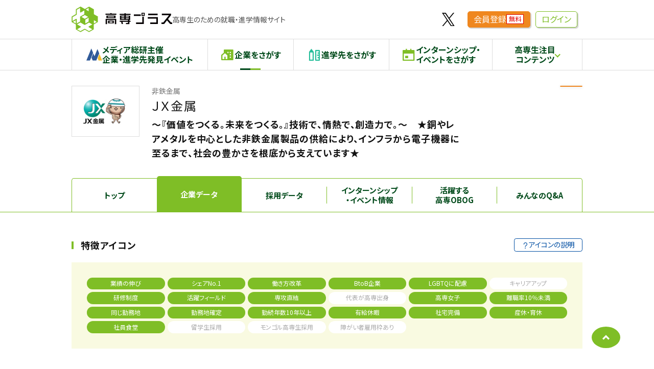

--- FILE ---
content_type: text/html; charset=utf-8
request_url: https://kosen-plus.com/company/245e8310-c061-4a3e-810f-355dcd1510b3/info/
body_size: 7395
content:

<!DOCTYPE html>
<html lang="ja">
<head prefix="og: http://ogp.me/ns#">
    
<meta charset="UTF-8">
<meta http-equiv="X-UA-Compatible" content="IE=edge">
<meta name="viewport" content="width=device-width, initial-scale=1">
<meta name="format-detection" content="telephone=no">
<meta name="msapplication-tap-highlight" content="no">
<meta name="theme-color" content="#ffffff">
<meta name="description" content="ＪＸ金属の企業データです。高専生向けに会社概要、企業の特徴、働き方に関するデータを掲載しています。">


<meta property="og:title" content="ＪＸ金属の企業データ - 高専プラス" />

<meta property="og:url" content="https://kosen-plus.com/company/245e8310-c061-4a3e-810f-355dcd1510b3/info/" />
<meta property="og:type" content="article" />
<meta property="og:description" content="ＪＸ金属の企業データです。高専生向けに会社概要、企業の特徴、働き方に関するデータを掲載しています。" />
<meta property="og:site_name" content="高専プラス" />
<meta property="og:image" content="https://kosen-plus.com/static/kosenplus/img/kosen-plus-ogp.e3c7e2499656.png" />

    
    
    <title>ＪＸ金属の企業データ - 高専プラス</title>
    
    

<link rel="icon" href="/static/kosenplus/icons/favicon.78044659e55d.ico">
<link rel="icon" type="image/svg+xml" href="/static/kosenplus/icons/favicon.1393f65ae7ec.svg">
<link rel="icon" type="image/png" sizes="192x192" href="/static/kosenplus/icons/android-chrome-icon.e0d1095d027b.png">
<link rel="apple-touch-icon" sizes="180x180" href="/static/kosenplus/icons/apple-touch-icon.e80e8a59d7a5.png">

<link rel="stylesheet" href="https://cdn.jsdelivr.net/npm/remixicon@4.2.0/fonts/remixicon.css">
    <link rel="stylesheet" href="/static/kosenplus/css/header.70e5535d7c1e.css">
    
<link rel="stylesheet" href="/static/kosenplus/css/company-info.3b14d7fb17c2.css">

    

<noscript>
    <META HTTP-EQUIV=Refresh CONTENT="0; URL=/alert/?type=no_js">
</noscript>

<script>
    //閲覧しているブラウザのユーザーエージェントを取得
    var ua = window.navigator.userAgent;
    //IE判定(IE11とIE10以前)、アラート表示
    if(ua.indexOf('Trident') != -1 || ua.indexOf('MSIE') != -1){
        document.location.href = '/alert/?type=unsupported_browsers';
    }
</script>

<!-- Google Tag Manager -->
<script>(function(w,d,s,l,i){w[l]=w[l]||[];w[l].push({'gtm.start':
new Date().getTime(),event:'gtm.js'});var f=d.getElementsByTagName(s)[0],
j=d.createElement(s),dl=l!='dataLayer'?'&l='+l:'';j.async=true;j.src=
'https://www.googletagmanager.com/gtm.js?id='+i+dl;f.parentNode.insertBefore(j,f);
})(window,document,'script','dataLayer','GTM-NV2GS76');</script>
<!-- End Google Tag Manager -->
<script>
    window.userStatus = "未ログイン";
    
</script>
    <script src="/static/kosenplus/js/header.bundle.4b2defb660ed.js" defer></script>
    <script src="/static/common/js/fetch.d5c090b9abda.js" defer></script>
    <script src="/static/common/js/preview.470350840978.js" defer></script>
    
    <script type="application/ld+json">
        {
            "@context": "https://schema.org",
            "@type": "BreadcrumbList",
            "itemListElement": [{
                    "@type": "ListItem",
                    "position": 1,
                    "name": "ホーム",
                    "item": "https://kosen-plus.com"
                },
                {
                    "@type": "ListItem",
                    "position": 2,
                    "name": "企業をさがす",
                    "item": "https://kosen-plus.com/company/"
                },
                {
                    "@type": "ListItem",
                    "position": 3,
                    "name": "ＪＸ金属",
                    "item": "https://kosen-plus.com/company/245e8310-c061-4a3e-810f-355dcd1510b3/top/"
                },
                {
                    "@type": "ListItem",
                    "position": 4,
                    "name": "企業データ",
                    "item": "https://kosen-plus.com/company/245e8310-c061-4a3e-810f-355dcd1510b3/info/"
                }]
        }
    </script>
    
    
<script src="/static/kosenplus/js/company-info.bundle.5abcef2c8e58.js" defer></script>

    
</head>

<body>
    <!-- Google Tag Manager (noscript) -->
<noscript><iframe src="https://www.googletagmanager.com/ns.html?id=GTM-NV2GS76"
height="0" width="0" style="display:none;visibility:hidden"></iframe></noscript>
<!-- End Google Tag Manager (noscript) -->
    
<header class="l-header">
    <div class="l-header__wrap">
        <a href="/" class="l-header__logo opacity"><img src="/static/kosenplus/img/common/logo.cc8aaca5e783.svg" alt="高専プラス" width="197" height="50"></a>
        <p class="l-header__catch">高専生のための就職・進学情報サイト</p>
        <div class="l-header__navi">
            <a href="https://twitter.com/kosen_plus" class="l-header__navi__logo opacity" target="_blank"><img src="/static/kosenplus/img/common/logo_x.d981373dca6b.svg" alt="X公式アカウント" width="25" height="24"></a>
            
            
            <div class="l-header__navi__item">
                <a href="/member/signup/" class="button-shadow button-shadow--orange button-shadow--small">会員登録<span class="button-shadow__tab pc-only">無料</span></a>
            </div>
            <div class="l-header__navi__item">
                <a href="/member/login/?next=/company/245e8310-c061-4a3e-810f-355dcd1510b3/info/" class="button-shadow button-shadow--green-frame button-shadow--small">ログイン</a>
            </div>
            

            <div class="l-header__navi__item l-header__navi__item--no-stretch">
                <button id="user-menu-button" class="l-header__user " aria-expanded="false" aria-controls="user-menu">
                    <span class="l-header__user__icon"><i class="ri-menu-line"></i></span>
                    
                </button>
                <div id="user-menu" class="l-header__user-mnenu">
                    <nav class="l-header__sp-global">
                        <ul class="l-header__sp-global__list" role="list">
                            <li class="l-header__sp-global__item">
                                <a href="/member/event-info/" class="l-header__sp-global__link">
                                    <span class="l-header__sp-global__icon"><img src="/static/kosenplus/img/common/logo_mda_simple.3e95d69219db.svg" width="44" height="33" alt="" decoding="async"></span>
                                    <p class="l-header__sp-global__label">
                                        <span class="fz14">メディア総研主催</span>
                                        <span>企業・進学先発見イベント</span>
                                    </p>
                                </a>
                            </li>
                            <li class="l-header__sp-global__item">
                                <a href="/company/" class="l-header__sp-global__link">
                                    <span class="l-header__sp-global__icon l-header__sp-global__icon--company"><i class="ri-community-fill" aria-hidden="true"></i></span>
                                    <p class="l-header__sp-global__label">
                                        <span>企業をさがす</span>
                                    </p>
                                </a>
                            </li>
                            <li class="l-header__sp-global__item">
                                <a href="/introduction/" class="l-header__sp-global__link">
                                    <span class="l-header__sp-global__icon l-header__sp-global__icon--industry"><i class="ri-pencil-ruler-line" aria-hidden="true"></i></span>
                                    <p>
                                        <span>進学先をさがす</span>
                                    </p>
                                </a>
                            </li>
                            <li class="l-header__sp-global__item">
                                <a href="/intern/" class="l-header__sp-global__link">
                                    <span class="l-header__sp-global__icon l-header__sp-global__icon--intern"><i class="ri-calendar-event-fill" aria-hidden="true"></i></span>
                                    <p class="l-header__sp-global__label">
                                        <span>イベントをさがす</span>
                                    </p>
                                </a>
                            </li>
                            <li class="l-header__sp-global__item">
                                <a href="/obog/" class="l-header__sp-global__link">
                                    <span class="l-header__sp-global__icon l-header__sp-global__icon--obog"><i class="ri-team-line" aria-hidden="true"></i></span>
                                    <p class="l-header__sp-global__label">
                                        <span>高専OBOGをさがす</span>
                                    </p>
                                </a>
                            </li>
                            <li class="l-header__sp-global__item">
                                <a href="/prework/list/?keyword=" class="l-header__sp-global__link">
                                    <span class="l-header__sp-global__icon l-header__sp-global__icon--prework"><i class="ri-seedling-line" aria-hidden="true"></i></span>
                                    <p class="l-header__sp-global__label">
                                        <span class="fz14">アルバイト情報</span>
                                        <span>プレワーク</span>
                                    </p>
                                </a>
                            </li>
                            
                        </ul>
                    </nav>
                    
                </div>
            </div>
        </div>
    </div>
    <nav class="l-header__global-menu">
        <ul class="l-header__global-menu__list">
            <li class="l-header__global-menu__item">
                <a href="/member/event-info/" class="l-header__global-menu__link">
                    <img src="/static/kosenplus/img/common/logo_mda_simple.3e95d69219db.svg" width="31" height="24" alt="" decoding="async" class="l-header__global-menu__icon" aria-hidden="true">
                    <span class="l-header__global-menu__label">メディア総研主催<br>企業・進学先発見イベント</span>
                </a>
            </li>
            <li class="l-header__global-menu__item">
                
                <a href="/company/" class="l-header__global-menu__link l-header__global-menu__link--current">
                    <span class="l-header__global-menu__icon l-header__global-menu__icon--company"><i class="ri-community-fill"></i></span>
                    <span class="l-header__global-menu__label">企業をさがす</span>
                </a>
            </li>
            <li class="l-header__global-menu__item">
                
                <a href="/introduction/" class="l-header__global-menu__link ">
                    <span class="l-header__global-menu__icon l-header__global-menu__icon--introduction"><i class="ri-pencil-ruler-line"></i></span>
                    <span class="l-header__global-menu__label">進学先をさがす</span>
                </a>
            </li>
            <li class="l-header__global-menu__item">
                <a href="/intern/" class="l-header__global-menu__link">
                    <span class="l-header__global-menu__icon l-header__global-menu__icon--company"><i class="ri-calendar-event-fill"></i></span>
                    <span class="l-header__global-menu__label">インターンシップ・<br>イベントをさがす</span>
                </a>
            </li>
            <li class="l-header__global-menu__item">
                <button type="button" class="l-header__global-menu__link l-header__global-menu__link--toggle">
                    <span class="l-header__global-menu__label">高専生注目<br>コンテンツ</span>
                </button>
                <ul class="l-header__child-menu" aria-hidden="true">
                    <li class="l-header__child-menu__item">
                        <a href="/obog/" class="l-header__child-menu__link" tabindex="-1">高専OBOGをさがす</a>
                    </li>
                    <li class="l-header__child-menu__item">
                        <a href="/prework/list/?keyword=" class="l-header__child-menu__link" tabindex="-1">アルバイト情報 プレワーク</a>
                    </li>
                    
                </ul>
            </li>
        </ul>
    </nav>
    
    <script>
        

        /**
            * 日付フォーマット変換
            * @param  {String} dateSrting 日付文字列
            * @param  {String} format_str フォーマット
            * @return {String} フォーマット後の日付文字列
            */
        function getStringFromDate(dateSrting, format_str = 'YYYY-MM-DD hh:mm:ss') {
            var date = new Date(dateSrting)
            var year_str = date.getFullYear();
            //月だけ+1すること
            var month_str = 1 + date.getMonth();
            var day_str = date.getDate();
            var hour_str = date.getHours();
            var minute_str = date.getMinutes();
            var second_str = date.getSeconds();

            month_str = ('0' + month_str).slice(-2);
            day_str = ('0' + day_str).slice(-2);
            hour_str = ('0' + hour_str).slice(-2);
            minute_str = ('0' + minute_str).slice(-2);
            second_str = ('0' + second_str).slice(-2);

            format_str = format_str.replace(/YYYY/g, year_str);
            format_str = format_str.replace(/MM/g, month_str);
            format_str = format_str.replace(/DD/g, day_str);
            format_str = format_str.replace(/hh/g, hour_str);
            format_str = format_str.replace(/mm/g, minute_str);
            format_str = format_str.replace(/ss/g, second_str);
            return format_str;
        };
    </script>
    
</header>







    <main>
        


	<div class="company-head">
		

<script src="/static/bookmark/js/bookmark.10127a1109c3.js" defer></script>



<div class="company-head__wrap">
	<button style="display: none;" type="button" id="" class="favorite-add" aria-label="お気に入りに追加"><i class="ri-star-line"></i></button>
	<div class="company-head__info">
		<p class="company-head__industry">非鉄金属</p>
		<h1 class="company-head__name">ＪＸ金属</h1>
		<div class="company-head__logo">
			
			


<img src="https://kosenplus.blob.core.windows.net/kosenplus/company/245e8310-c061-4a3e-810f-355dcd1510b3/logo/%E3%83%AD%E3%82%B4wCu.113_80.png?se=2026-01-30T10%3A11%3A39Z&amp;sp=r&amp;sv=2025-11-05&amp;sr=b&amp;sig=VhldnggKJqcwphOU1zMx7ZbtUxgG2VELf2RVUj9ABRg%3D" width="94" height="78" alt="[ＪＸ金属]" class="company-head__logo__image"  >

			
		</div>
		<p class="company-head__catch">～『価値をつくる。未来をつくる。』技術で、情熱で、創造力で。～　★銅やレアメタルを中心とした非鉄金属製品の供給により、インフラから電子機器に至るまで、社会の豊かさを根底から支えています★</p>

		
		<div class="company-head__buttons">
			
			
			
			
			
			
			<div class="company-head__favorite">
				<a href="/member/login/?next=/company/245e8310-c061-4a3e-810f-355dcd1510b3/info/&bookmark_comp=245e8310-c061-4a3e-810f-355dcd1510b3" class="favorite-button" aria-pressed="false" aria-label="お気に入り追加">
					<i class="favorite-button__icon"></i>
				</a>
			</div>
			
			
		</div>
		
	</div>
	
</div>


	</div>

	<div class="company-tabs company-tabs--top">
		<div class="company-tabs__list">
	<a href="/company/245e8310-c061-4a3e-810f-355dcd1510b3/top/" class="company-tabs__tab">
		トップ
	</a>
	
	<a href="/company/245e8310-c061-4a3e-810f-355dcd1510b3/info/" class="company-tabs__tab company-tabs__tab--current">
		企業データ
	</a>
	<a href="/company/245e8310-c061-4a3e-810f-355dcd1510b3/recruit/" class="company-tabs__tab">
		採用データ
	</a>
	<a href="/company/245e8310-c061-4a3e-810f-355dcd1510b3/intern/list/" class="company-tabs__tab">
		インターンシップ<br class="pc-only">・イベント情報
	</a>
	<a href="/company/245e8310-c061-4a3e-810f-355dcd1510b3/obog/list/" class="company-tabs__tab">
		活躍する<br class="pc-only">高専OBOG
	</a>
	<a href="/company/245e8310-c061-4a3e-810f-355dcd1510b3/question/list/" class="company-tabs__tab">
		みんなのQ&amp;A
	</a>
</div>

	</div>

		
	<h1 class="page-title sp-only">企業データ</h1>

	<div class="l-container">
		<div class="l-container__wrap">
			<div class="company-block">
				<div class="headline-flex">
					<h2 id="feature" class="headline-middle headline-middle--flex">特徴アイコン</h2>
					<span class="headline-flex__button headline-flex__button--sp-small"><a href="/static/kosenplus/img/image_feature-icons.5ac0539f2dd6.png?ver=0.0.3" class="button button--small button--f-small luminous"><i class="ri-question-mark"></i>アイコンの説明</a></span>
				</div>
				<div class="container">
					<ul class="icon-list icon-list--6column">
						
						<li class="icon-list__item icon-list__item--enable">業績の伸び</li>
						
						<li class="icon-list__item icon-list__item--enable">シェアNo.1</li>
						
						<li class="icon-list__item icon-list__item--enable">働き方改革</li>
						
						<li class="icon-list__item icon-list__item--enable">BtoB企業</li>
						
						<li class="icon-list__item icon-list__item--enable">LGBTQに配慮</li>
						
						<li class="icon-list__item icon-list__item--disable">キャリアアップ</li>
						
						<li class="icon-list__item icon-list__item--enable">研修制度</li>
						
						<li class="icon-list__item icon-list__item--enable">活躍フィールド</li>
						
						<li class="icon-list__item icon-list__item--enable">専攻直結</li>
						
						<li class="icon-list__item icon-list__item--disable">代表が高専出身</li>
						
						<li class="icon-list__item icon-list__item--enable">高専女子</li>
						
						<li class="icon-list__item icon-list__item--enable">離職率10％未満</li>
						
						<li class="icon-list__item icon-list__item--enable">同じ勤務地</li>
						
						<li class="icon-list__item icon-list__item--enable">勤務地確定</li>
						
						<li class="icon-list__item icon-list__item--enable">勤続年数10年以上</li>
						
						<li class="icon-list__item icon-list__item--enable">有給休暇</li>
						
						<li class="icon-list__item icon-list__item--enable">社宅完備</li>
						
						<li class="icon-list__item icon-list__item--enable">産休・育休</li>
						
						<li class="icon-list__item icon-list__item--enable">社員食堂</li>
						
						<li class="icon-list__item icon-list__item--disable">留学生採用</li>
						
						<li class="icon-list__item icon-list__item--disable">モンゴル高専生採用</li>
						
						<li class="icon-list__item icon-list__item--disable">障がい者雇用枠あり</li>
						
					</ul>
				</div>
			</div>
			
			<div class="company-block">
				<h2 id="number" class="headline-middle">数字で見る働き方</h2>
				<div class="company-number">
					<div class="company-number__wrap">
						
						<div class="company-number__item">
							<p class="company-number__label">平均年齢</p>
							<p class="company-number__value"><span class="company-number__large">41.4</span>歳</p>
							
							<p class="company-number__supple">(2024年度実績)</p>
							
						</div>
						
						
						<div class="company-number__item">
							<p class="company-number__label">月平均<br>残業時間</p>
							<p class="company-number__value"><span class="company-number__large">16.9</span>時間</p>
							
							<p class="company-number__supple">(2024年度実績)</p>
							
						</div>
						
						
						<div class="company-number__item">
							<p class="company-number__label">平均有給休暇<br>取得日数</p>
							<p class="company-number__value">年間<span class="company-number__large">17.8</span>日</p>
							
							<p class="company-number__supple">(2024年度実績)</p>
							
						</div>
						
						
						<div class="company-number__item">
							<p class="company-number__label">平均勤続年数</p>
							<p class="company-number__value"><span class="company-number__large">12.5</span>年</p>
							
							<p class="company-number__supple">(2024年度実績)</p>
							
						</div>
						
						
						
						<div class="company-number__item">
							<p class="company-number__label">育児休業取得率<br>・対象者数</p>
							<p class="company-number__value"><span class="company-number__large">59.2</span>%</p>
							
							<p class="company-number__supple">対象者<br>
								男性123人・女性19人<br>
							</p>
							
							
							<p class="company-number__supple">(2024年度実績)</p>
							
						</div>
						
						
					</div>
				</div>
			</div>
			
			
			<div class="company-block">
				<h2 id="outline" class="headline-middle headline-middle--flex">基本情報</h2>
				<table class="default-table default-table--simple">
					<tbody>
						<tr>
							<th>企業名</th>
							<td>ＪＸ金属株式会社<br><p style="font-size: small;">（じぇいえっくすきんぞく）</p></td>
						</tr>
						
						<tr>
							<th>本社所在地</th>
							<td>105-8417　東京都港区虎ノ門二丁目10番4号 オークラ プレステージタワー</td>
						</tr>
						
						
						<tr>
							<th>設立</th>
							<td>1905年</td>
						</tr>
						
						
						<tr>
							<th>代表者</th>
							<td>代表取締役社長<br>林　陽一</td>
						</tr>
						
						
						<tr>
							<th>資本金</th>
							<td>750億円</td>
						</tr>
						
						
						<tr>
							<th>従業員数</th>
							<td>ＪＸ金属グループ連結　9,282名、　ＪＸ金属（株）単体3,196名　※2024年3月末時点​</td>
						</tr>
						
						
						<tr>
							<th>事業内容</th>
							<td>銅・レアメタル・貴金属を扱う非鉄金属の総合素材メーカーです。<br>銅やレアメタルをはじめとした、非鉄金属資源の開発、金属製錬や都市鉱山からのリサイクル、<br>５GやIoT社会の最新デバイスに不可欠な先端素材の製造・開発など、非鉄金属の上流から下流まで、一貫した事業を展開しています。<br><br>【資源事業】<br>南米チリで銅鉱山の資源開発を行い、日本における銅資源の安定供給に貢献しています。<br>カセロネス銅鉱山を始めとした、世界有数の銅鉱山にも出資して銅権益を持っています。<br><br>【金属・リサイクル事業】<br>〇金属製錬<br>中国を中心とする新興国の経済発展等により銅需要は年々増加しています。<br>そんな中、当社は国内外において積極的な事業アライアンスを組んでおり、世界トップクラスの銅生産能力を保持しています。<br>日本を含めたアジア地域への銅の安定供給を実現しているのが当社の製錬事業です。　<br>〇リサイクル<br>当社では、市場に出回った使用済みのPCや家電製品などを回収し原料に再利用し、価値のある金属を回収するリサイクル事業を行っています。<br>銅鉱石とリサイクル原料を同時に使用することで、鉱石自ら発する酸化反応熱を最大限に活用し、<br>化石燃料使用量をミニマイズする「グリーンハイブリッド製錬」を推進しています。<br><br>【機能材料事業：先端材料】<br>各種電子機器の配線などに使用される圧延銅箔や銅合金を製造しています。<br>スマートフォン向けフレキシブルプリント基盤用の圧延銅箔は世界約8割のシェアで、世界最薄の5μmまでの銅箔を生産できます。<br>また、精密圧延・精密加工技術に特化した事業も展開しています。<br><br>【薄膜材料事業：先端材料（半導体材料）】<br>多種多様なスパッタリングターゲットをはじめ、化合物半導体材料、高純度金属などを製造販売しています。<br>高純度化技術、高密度焼結技術など、多彩かつ高い技術力を背景に最先端IT機器、医療機器および電気自動車などの各種高機能デバイスへと応用できる製品群で世界トップシェアを有しています。</td>
						</tr>
						
						
						<tr>
							<th>事業所</th>
							<td>本社（東京都港区）<br>磯原地区（茨城県北茨城市）<br>日立地区（茨城県日立市）<br>ひたちなか新工場（茨城県ひたちなか市）<br>倉見工場（神奈川県高座郡寒川町）<br>佐賀関製錬所（大分県大分市）</td>
						</tr>
						
						
						<tr>
							<th>グループ企業・関連企業</th>
							<td>パンパシフィック・カッパー(株)、JX金属商事(株)、<br>JX金属探開(株)、JX金属環境(株)、JX金属苫小牧ケミカル(株)、<br>JX金属三日市リサイクル(株)、JX金属敦賀リサイクル(株)、<br>JX金属高商(株)、JX金属コイルセンター(株)、<br>JX金属プレシジョンテクノロジー(株)、<br>JX Nippon Mining &amp; Metals Philippines, Inc.、<br>JX Nippon Mining &amp; Metals USA, Inc.<br>東邦チタニウム(株)</td>
						</tr>
						
						
						
						<tr>
							<th>売上高</th>
							<td>7,149億円　※2024年度連結ベース</td>
						</tr>
						
					</tbody>
				</table>
				
				<div class="center mar_t_40">
					<a href="https://www.jx-nmm.com/" target="_blank" rel="noopener" class="button button--half">自社ホームページ<i class="ri-checkbox-multiple-blank-line mar_r_5"></i></a>
				</div>
				
			</div>
		</div>
	</div>



	<div class="company-tabs company-tabs--bottom">
		<div class="company-tabs__list">
	<a href="/company/245e8310-c061-4a3e-810f-355dcd1510b3/top/" class="company-tabs__tab">
		トップ
	</a>
	
	<a href="/company/245e8310-c061-4a3e-810f-355dcd1510b3/info/" class="company-tabs__tab company-tabs__tab--current">
		企業データ
	</a>
	<a href="/company/245e8310-c061-4a3e-810f-355dcd1510b3/recruit/" class="company-tabs__tab">
		採用データ
	</a>
	<a href="/company/245e8310-c061-4a3e-810f-355dcd1510b3/intern/list/" class="company-tabs__tab">
		インターンシップ<br class="pc-only">・イベント情報
	</a>
	<a href="/company/245e8310-c061-4a3e-810f-355dcd1510b3/obog/list/" class="company-tabs__tab">
		活躍する<br class="pc-only">高専OBOG
	</a>
	<a href="/company/245e8310-c061-4a3e-810f-355dcd1510b3/question/list/" class="company-tabs__tab">
		みんなのQ&amp;A
	</a>
</div>

	</div>
	
<div class="breadcrumb">
	<div class="breadcrumb__wrap">
		<ol class="breadcrumb__list">
			<li class="breadcrumb__item">
				<a href="/member/"><span>高専プラスホーム</span></a>
			</li>
			
			<li class="breadcrumb__item">
				
				<a href="/company/"><span>企業をさがす</span></a>
				
			</li>
			
			<li class="breadcrumb__item">
				
				<a href="/company/245e8310-c061-4a3e-810f-355dcd1510b3/top/"><span>ＪＸ金属</span></a>
				
			</li>
			
			<li class="breadcrumb__item">
				
				<span>企業データ</span>
				
			</li>
			
		</ol>
	</div>
</div>



    </main>
    
<button id="page-top" class="page-top" type="button" aria-label="ページの先頭に戻る"><i class="ri-arrow-drop-up-line"></i></button>

<footer class="l-footer">
    <div class="l-footer__wrap">
        <a href="https://mediasouken.co.jp" target="_blank" rel="noopener" class="l-footer__logo opacity"><img src="/static/kosenplus/img/logo.f7fb504f7379.svg" width="233" height="49" alt="メディア総研株式会社"></a>
        <div class="l-footer__info">
            <div class="l-footer__menu">
                <a href="https://mediasouken.co.jp/company/" target="_blank" rel="noopener" class="l-footer__menu__link"><i class="ri-checkbox-multiple-blank-line mar_r_5"></i>会社情報</a>
                <a href="https://mediasouken.co.jp/privacy/" target="_blank" rel="noopener" class="l-footer__menu__link"><i class="ri-checkbox-multiple-blank-line mar_r_5"></i>個人情報保護方針</a>
                <a href="https://kosen-plus.com/shared/pdf/terms_of_service.pdf" target="_blank" rel="noopener" class="l-footer__menu__link"><i class="ri-checkbox-multiple-blank-line mar_r_5"></i>サイト利用規約</a>
                <a href="/inquiry/create/" target="_blank" rel="noopener" class="l-footer__menu__link"><i class="ri-checkbox-multiple-blank-line mar_r_5"></i>お問い合わせ(高専生・高専教職員専用)</a>
                <a href="https://mediasouken.co.jp/contact/kosen-plus/" target="_blank" rel="noopener" class="l-footer__menu__link"><i class="ri-checkbox-multiple-blank-line mar_r_5"></i>掲載希望の企業・学校様はこちら</a>
            </div>
            <small class="l-footer__copyright">&copy;メディア総研株式会社</small>
        </div>
        <a href="https://privacymark.jp/" target="_blank" rel="noopener" class="l-footer__privacy opacity"><img src="/static/kosenplus/img/logo_privacy.7214678fe27e.png" loading="lazy" alt="プライバシーマーク" width="60" height="60"></a>
    </div>
</footer>

    
    <div id="disabled-submit-form" class="c-block-sending" aria-hidden="true"></div>
<script>
    const container = document.querySelector('#disabled-submit-form');
    const forms = document.querySelectorAll('form');
    //除外ボタンnameの指定（主にページ遷移が発生しないもの）
    const excludeButtonNames = ['csv', 'search', 'download', 'file'];

    const state = () => {
        // フォーカスを取得
        let focus = document.activeElement;
        // フォーカスを外す
        if (focus)
            focus.blur();

        document.body.dataset.sending = '';
        container.setAttribute('aria-hidden', 'false');
    };

    if (forms.length) {
        forms.forEach(f => {
            //通常の送信時
            f.addEventListener('submit', e => {
                if (!e.submitter || !excludeButtonNames.includes(e.submitter.name)) { //特定のボタンで実行した場合は除外
                    state();
                }
            });

            //JSでの送信後にsendingイベントが発生した時
            f.addEventListener('sending', e => {
                state();
            });
        });
    }

    //ブラウザバック時の処理
    window.addEventListener('pageshow', (event) => {
        if(event.persisted) {
            document.body.removeAttribute("data-sending");
            container.setAttribute('aria-hidden', 'true');
        }
    });
</script>

    
</body>
</html>

--- FILE ---
content_type: image/svg+xml
request_url: https://kosen-plus.com/static/kosenplus/img/logo.f7fb504f7379.svg
body_size: 29671
content:
<svg xmlns="http://www.w3.org/2000/svg" viewBox="0 0 339.96 71.01"><path fill="#305a99" d="M121.45 35.43a21 21 0 0 1-2 2.19 25.28 25.28 0 0 1-2 1.79c-.67.53-1.34 1-2 1.41a20.83 20.83 0 0 1-1.85 1.08 19.7 19.7 0 0 1-4 1.65.59.59 0 0 1-.48-.34 1.08 1.08 0 0 1-.22-.58c0-.11 0-.18.1-.19a23.08 23.08 0 0 0 6.12-3.58 22.16 22.16 0 0 0 4.5-5c-.63-.53-1.27-1-1.91-1.54s-1.25-.95-1.84-1.38-1.15-.81-1.68-1.15-1-.62-1.43-.85a.16.16 0 0 1-.08-.15.92.92 0 0 1 .25-.53.64.64 0 0 1 .48-.31 3.68 3.68 0 0 1 .62.24c.36.16.86.41 1.49.75s1.38.76 2.25 1.27 1.85 1.11 2.91 1.81a24.57 24.57 0 0 0 2.6-8.29.65.65 0 0 1 .06-.21.14.14 0 0 1 .15-.08.55.55 0 0 1 .2.05 4 4 0 0 0 .9.18h1a4 4 0 0 1 .66 0c.11 0 .16.1.16.23a9.05 9.05 0 0 1-.16 1 17.2 17.2 0 0 1-.57 2.2c-.27.89-.64 1.88-1.09 3a22 22 0 0 1-1.74 3.3l1.78 1.3c.62.46 1.19.89 1.71 1.3s.94.78 1.27 1.1.5.52.5.64-.07.18-.2.29a6.88 6.88 0 0 0-.85 1 11.5 11.5 0 0 0-.82 1.24c-.1.2-.2.3-.29.3s-.2-.09-.29-.27a15.68 15.68 0 0 0-1.81-2.39c-.72-.83-1.53-1.66-2.4-2.48ZM151.2 31.82c-.12 0-.43 0-.94-.05l-1.69-.05h-5.42a11.41 11.41 0 0 1-2.8 7.87 15 15 0 0 1-8 4h-.05a.55.55 0 0 1-.46-.34 1.22 1.22 0 0 1-.19-.6c0-.13 0-.21.1-.22a16.06 16.06 0 0 0 3.72-1.6 9.29 9.29 0 0 0 2.53-2.28 9.11 9.11 0 0 0 1.46-3 15.81 15.81 0 0 0 .56-3.88h-8.79a3.7 3.7 0 0 0-.55 0h-.07a.18.18 0 0 1-.2-.2.85.85 0 0 1 0-.21.26.26 0 0 0 .05-.17V31a1.16 1.16 0 0 0-.05-.44 1.42 1.42 0 0 0 0-.16.77.77 0 0 1 0-.15c0-.08.06-.12.17-.12h.1l.95.06 1.69.06H150.79a3.61 3.61 0 0 0 .48-.05h.05c.1 0 .15.06.15.17a1.6 1.6 0 0 1 0 .27 1.45 1.45 0 0 0-.05.43 1.22 1.22 0 0 0 .05.37 1.74 1.74 0 0 1 0 .26.18.18 0 0 1-.2.2Zm-4.51-6a7.05 7.05 0 0 0-.83-.05h-12.41a3.38 3.38 0 0 0-.51 0h-.07c-.13 0-.19-.06-.19-.17a.55.55 0 0 1 0-.22 1.72 1.72 0 0 0 0-.39 2.47 2.47 0 0 0 0-.44.88.88 0 0 1 0-.15.5.5 0 0 1 0-.16c0-.1.07-.15.2-.15h.07c.13 0 .42 0 .86.06s.93.05 1.47.06l1.58.05h6.09c.52 0 1.05 0 1.57-.06l1.42-.06a6.7 6.7 0 0 0 .8-.05.13.13 0 0 1 .15.15 1.58 1.58 0 0 1 0 .29.43.43 0 0 0 0 .17v.44a.47.47 0 0 0 0 .17.79.79 0 0 1 0 .24c0 .14-.07.22-.2.22Zm3.15-.73c0 .1-.1.18-.29.27a2.78 2.78 0 0 0-.69.38 5.5 5.5 0 0 0-.47.41.4.4 0 0 1-.25.15c-.08 0-.13-.06-.14-.17a5.87 5.87 0 0 0-.27-.87c-.13-.34-.28-.7-.45-1.07s-.35-.73-.54-1.09-.38-.66-.54-.92a.14.14 0 0 1 0-.07c0-.1.08-.2.25-.31a.92.92 0 0 1 .45-.15c.07 0 .18.08.35.24s.37.36.59.59l.69.79c.24.29.46.56.65.81s.36.47.49.66a1.1 1.1 0 0 1 .17.39Zm2.79-.49a3.44 3.44 0 0 0-.71.44 2.88 2.88 0 0 0-.43.44c-.08.11-.16.17-.24.17s-.13-.06-.15-.17a4.35 4.35 0 0 0-.33-.86 9.81 9.81 0 0 0-.52-1c-.19-.35-.39-.69-.59-1s-.39-.63-.57-.88a.08.08 0 0 1 0-.07c0-.11.09-.22.26-.34a.87.87 0 0 1 .45-.17q.12 0 .63.45c.34.3.69.64 1.06 1s.71.74 1 1.09.45.57.45.67-.12.19-.31.27ZM163.68 43.45c0 .23-.09.34-.27.34a.82.82 0 0 1-.24 0 2.13 2.13 0 0 0-.32 0h-1.09a.82.82 0 0 1-.24 0c-.14 0-.22-.09-.22-.29V35a24.2 24.2 0 0 1-2.67 1.31c-.86.36-1.61.64-2.27.85s-1.17.36-1.56.45l-.61.13a.45.45 0 0 1-.41-.28 1.07 1.07 0 0 1-.14-.52c0-.14 0-.23.12-.26A23.1 23.1 0 0 0 158 35a25.57 25.57 0 0 0 3.43-2.18 20 20 0 0 0 2.63-2.37 14.42 14.42 0 0 0 1.76-2.26.34.34 0 0 1 .29-.22.63.63 0 0 1 .29.12 1.84 1.84 0 0 0 .79.25c.33 0 .64.1.91.16s.36.15.36.29a1.73 1.73 0 0 1-.27.54 10.15 10.15 0 0 1-.88 1.1 19.23 19.23 0 0 1-1.5 1.49 22.9 22.9 0 0 1-2.17 1.7V43.36ZM181.68 28.72c0 .85 0 1.75-.08 2.67a18 18 0 0 1-.4 2.8 14.66 14.66 0 0 1-.92 2.76 10.52 10.52 0 0 1-1.64 2.53 11.91 11.91 0 0 1-2.57 2.18 14.82 14.82 0 0 1-3.69 1.65h-.1a.64.64 0 0 1-.53-.35 1.06 1.06 0 0 1-.25-.59c0-.12 0-.18.1-.2a11.09 11.09 0 0 0 3.72-2.34 10.19 10.19 0 0 0 2.15-3.06 12.57 12.57 0 0 0 1-3.54 31.25 31.25 0 0 0 .23-3.73v-.68a.57.57 0 0 1 .06-.32c0-.05.12-.07.25-.07h.25a4.81 4.81 0 0 0 .9-.1 4.43 4.43 0 0 0 1-.26l.21-.08h.16c.14 0 .21.14.21.41Zm1.63 6c-.13 0-.26-.11-.38-.32a1.27 1.27 0 0 1-.18-.6c0-.13 0-.2.1-.22a9.38 9.38 0 0 0 2.15-1.41 10.32 10.32 0 0 0 1.69-1.87 9.72 9.72 0 0 0 1.18-2.2 8.43 8.43 0 0 0 .54-2.39h-13.2l-2.15.06-1.23.06h-.07c-.13 0-.19 0-.19-.17a.73.73 0 0 1 0-.21.37.37 0 0 0 0-.2v-.19a2.35 2.35 0 0 0 0-.26 2.17 2.17 0 0 0 0-.25v-.15a.32.32 0 0 1 0-.14c0-.08.07-.12.2-.12h.09l.69.05H188.69c.53 0 1.06 0 1.57-.06l1.19-.06h.05c.18 0 .27.11.27.32v.94a5.11 5.11 0 0 1-.18 1.12 9.49 9.49 0 0 1-.59 1.61 14.85 14.85 0 0 1-1.1 1.94 11 11 0 0 1-1.59 1.88 12.51 12.51 0 0 1-2.15 1.63 10.54 10.54 0 0 1-2.8 1.15ZM200.92 44.08c0 .18-.07.27-.2.27h-.94a2.85 2.85 0 0 0-.61.07.66.66 0 0 1-.21 0 .18.18 0 0 1-.2-.2.57.57 0 0 1 0-.12.77.77 0 0 0 0-.15v-9.8l-.63.13-1.09.23-1.11.22a5.29 5.29 0 0 1-.66.09.16.16 0 0 1-.12 0 .48.48 0 0 1-.08-.25c0-.19-.07-.43-.13-.71a3.38 3.38 0 0 0-.28-.81.52.52 0 0 1-.07-.2c0-.09.08-.14.24-.14h1.87c.43-.55.88-1.15 1.34-1.82s.9-1.33 1.32-2 .81-1.36 1.16-2a19.41 19.41 0 0 0 .83-1.82c0-.13.1-.2.2-.2a.44.44 0 0 1 .26.1 3.09 3.09 0 0 0 .77.35 8.08 8.08 0 0 0 .93.26c.19 0 .29.08.29.21a2.31 2.31 0 0 1-.4.72c-.27.4-.65.91-1.14 1.54s-1.09 1.34-1.81 2.14-1.5 1.64-2.37 2.51c.6 0 1.21-.08 1.83-.14l1.85-.22c-.11-.32-.23-.63-.35-.92a8.26 8.26 0 0 0-.4-.85s.1-.17.3-.27a1.28 1.28 0 0 1 .45-.14s.21.17.47.51.56.73.86 1.16A14.79 14.79 0 0 1 204 33a2.31 2.31 0 0 1 .36.93c0 .11-.1.2-.29.27a2.81 2.81 0 0 0-.62.34 4.56 4.56 0 0 0-.62.51c-.11.13-.2.19-.26.19s-.11 0-.12-.12a2 2 0 0 1 0-.24c0-.28 0-.55-.08-.83a4 4 0 0 0-.17-.82 5.1 5.1 0 0 1-.63.2l-.65.19V43.94Zm-5.62-18.54.83.44a8.06 8.06 0 0 1 .76.46 20.36 20.36 0 0 0 1-2.29 13.48 13.48 0 0 0 .51-2.15c0-.16.09-.24.19-.24a.56.56 0 0 1 .29.1 2.32 2.32 0 0 0 .84.3l1.05.18c.21 0 .32.1.32.24a1.64 1.64 0 0 1-.28.57q-.28.45-.75 1.08c-.32.42-.67.87-1.07 1.36s-.8 1-1.22 1.43a2.92 2.92 0 0 1 .26.21l.42.32a4.26 4.26 0 0 1 .37.34.49.49 0 0 1 .16.24c0 .08-.07.19-.22.32a1.94 1.94 0 0 0-.44.64c-.12.28-.26.63-.41 1a.15.15 0 0 1-.17.15c-.09 0-.18-.08-.26-.22a10.76 10.76 0 0 0-1.19-2.1 10 10 0 0 0-1.55-1.68.1.1 0 0 1 0-.08.76.76 0 0 1 .23-.4c.16-.16.27-.25.33-.25Zm-.59 17.4a11.5 11.5 0 0 0 .49-1.5c.14-.56.27-1.15.37-1.76s.19-1.21.25-1.83.08-1.18.08-1.72c0-.21.06-.31.17-.31a1 1 0 0 1 .24 0 4 4 0 0 0 1.05.12h.58c.16 0 .24.08.24.22a7.51 7.51 0 0 1-.18.84 16.51 16.51 0 0 1-.46 1.74c-.21.69-.47 1.44-.8 2.25a15.7 15.7 0 0 1-1.16 2.32.17.17 0 0 1-.15.05 1.29 1.29 0 0 1-.47-.12c-.18-.08-.28-.17-.28-.27ZM202.2 40a13 13 0 0 0-.17-2.14 10.58 10.58 0 0 0-.51-2c0-.08.11-.16.31-.24a1.45 1.45 0 0 1 .45-.13s.17.16.36.48.4.68.63 1.09.43.81.61 1.2a2.55 2.55 0 0 1 .26.8c0 .14-.09.25-.29.31a2 2 0 0 0-.6.4c-.23.21-.45.42-.66.65a.28.28 0 0 1-.22.14c-.11 0-.17-.1-.17-.31Zm2.72 3.32c-.07 0-.15 0-.24-.17a9.09 9.09 0 0 0-.69-.78 2.67 2.67 0 0 0-.77-.55q-.24-.09-.24-.27a.4.4 0 0 1 .14-.26 6.34 6.34 0 0 0 1.3-2.23 12.55 12.55 0 0 0 .64-3c0-.07.11-.1.32-.1a2.2 2.2 0 0 1 .5.06c.17 0 .25.08.25.13a31.52 31.52 0 0 1-.15 3.34 16.72 16.72 0 0 1-.35 2.23 5.6 5.6 0 0 1-.4 1.24c-.13.24-.23.37-.31.37Zm4.17-20.8c.24 0 .36.09.36.25a.54.54 0 0 1-.07.26 17.91 17.91 0 0 1-1.75 3.19 18.35 18.35 0 0 1-1.75 2.19 13.88 13.88 0 0 1-1.35 1.27l-.56.41a.91.91 0 0 1-.46-.23c-.19-.16-.29-.29-.29-.4a.11.11 0 0 1 0-.08 13.26 13.26 0 0 0 3.56-7c0-.13.09-.2.17-.2a.75.75 0 0 1 .29.08 3 3 0 0 0 .7.19 5 5 0 0 0 .85.07Zm2.71 5.82c.55.44 1.07.9 1.57 1.37s.93.92 1.31 1.34.67.76.89 1.06a1.49 1.49 0 0 1 .33.6c0 .11-.1.21-.29.29a2.68 2.68 0 0 0-.75.43 3.57 3.57 0 0 0-.68.66c-.1.14-.19.22-.27.22s-.14-.07-.17-.2A14.07 14.07 0 0 0 213 32c-.73.21-1.52.43-2.37.64s-1.65.42-2.4.59l-1.91.41c-.53.1-.83.16-.91.16s-.24-.11-.29-.32a3.18 3.18 0 0 0-.26-.79 4.57 4.57 0 0 0-.42-.71.42.42 0 0 1-.1-.24.14.14 0 0 1 .09-.15.59.59 0 0 1 .2 0h2a20.92 20.92 0 0 0 1.22-2.6 16.56 16.56 0 0 0 .74-2.44c0-.16.09-.24.22-.24a.56.56 0 0 1 .24.07 2.64 2.64 0 0 0 .82.28 5.36 5.36 0 0 0 1 .08c.21 0 .32.07.32.2a2.14 2.14 0 0 1-.24.51q-.25.43-.69 1.08c-.3.42-.67.9-1.1 1.44a18.72 18.72 0 0 1-1.44 1.6c.79 0 1.6-.09 2.43-.16l2.4-.23a16.13 16.13 0 0 0-1.46-2.23s0-.09.1-.15a2.13 2.13 0 0 1 .22-.18 1.58 1.58 0 0 1 .24-.15.49.49 0 0 1 .17-.06Zm-4.92 9.77v-1.87a2.62 2.62 0 0 0 0-.4.15.15 0 0 0 0-.07.15.15 0 0 1 0-.07c0-.13.09-.2.27-.2H207.63a3 3 0 0 0 1-.2 1.32 1.32 0 0 1 .27-.07c.12 0 .19.09.19.27a.19.19 0 0 1 0 .08.29.29 0 0 0 0 .09V41.05c0 .43.1.71.3.81a3.16 3.16 0 0 0 1.27.16 5.3 5.3 0 0 0 1.06-.09 1.18 1.18 0 0 0 .69-.38 2.52 2.52 0 0 0 .44-.9 14.07 14.07 0 0 0 .31-1.61c0-.07.11-.1.34-.1a2.64 2.64 0 0 1 .55.06q.27.06.27.18a9.9 9.9 0 0 1-.07 1.14c-.05.44-.11.84-.19 1.21a7.4 7.4 0 0 1-.34 1.22 1.81 1.81 0 0 1-.58.77 2.41 2.41 0 0 1-1.05.41 10 10 0 0 1-1.74.12 10.6 10.6 0 0 1-1.46-.08 2.22 2.22 0 0 1-1-.38 1.74 1.74 0 0 1-.6-.83 4.14 4.14 0 0 1-.21-1.44Zm1.67-4.1a.26.26 0 0 1 .09-.17 1.14 1.14 0 0 1 .19-.19l.23-.15a.41.41 0 0 1 .19-.08 1.37 1.37 0 0 1 .39.22c.21.15.46.33.74.55l.9.72.87.78a7.81 7.81 0 0 1 .65.67c.17.19.26.33.26.41s-.09.22-.27.31a2.64 2.64 0 0 0-.6.49 7.39 7.39 0 0 0-.71.85c-.08.11-.16.17-.24.17s-.17-.08-.22-.22a9.36 9.36 0 0 0-.93-2.24 10.2 10.2 0 0 0-1.54-2.13Zm2.16-11.7c0-.07.09-.13.26-.19a1.65 1.65 0 0 1 .45-.08c.09 0 .15 0 .16.05a9.27 9.27 0 0 0 2.4 3.27 13.49 13.49 0 0 0 3.57 2.16c.08 0 .12.08.12.19a.25.25 0 0 1-.12.24c-.37.21-.72.43-1 .65a2.12 2.12 0 0 0-.68.64c-.1.14-.2.22-.29.22a5.75 5.75 0 0 1-.54-.35 7.52 7.52 0 0 1-1.23-1.18 15.73 15.73 0 0 1-1.57-2.19 16.1 16.1 0 0 1-1.49-3.41Zm2.91 13.28c0-.08.09-.17.28-.28a1.11 1.11 0 0 1 .5-.16c.11 0 .17 0 .19.08a21.11 21.11 0 0 1 1.22 1.85c.38.64.71 1.24 1 1.79s.49 1 .65 1.43a3.19 3.19 0 0 1 .24.74c0 .13-.09.22-.26.27a3.2 3.2 0 0 0-.83.46 7 7 0 0 0-.87.78.44.44 0 0 1-.27.14c-.13 0-.2-.1-.21-.31a19.41 19.41 0 0 0-.5-3.36 18.43 18.43 0 0 0-1.13-3.41ZM227.7 42.22c0 .18-.07.26-.2.26h-.26a.42.42 0 0 0-.22 0h-.72l-.42.07a1 1 0 0 1-.22.05c-.13 0-.19-.1-.19-.31v-1.48h-2.33v2.18c0 .09 0 .36-.08.4a.2.2 0 0 1-.14.06.44.44 0 0 1-.17 0 1.68 1.68 0 0 0-.38-.06H220.96c-.1 0-.15-.06-.15-.19v-9.98l-.37.53c-.14.2-.29.39-.43.58s-.28.35-.4.48-.21.21-.26.21a.65.65 0 0 1-.23-.07 2.2 2.2 0 0 1-.25-.17 2.08 2.08 0 0 1-.21-.21.34.34 0 0 1-.08-.18 24.13 24.13 0 0 0 2.42-4.6 23.64 23.64 0 0 0 1.28-5.39H219.93l-.46.05h-.07c-.15 0-.22-.05-.22-.17a.64.64 0 0 1 .05-.24 1.55 1.55 0 0 0 0-.34 1.16 1.16 0 0 0 0-.34.75.75 0 0 1-.05-.16.44.44 0 0 1 0-.15c0-.1.06-.15.17-.15a.21.21 0 0 1 .12 0l.56.06.88.06h5.16l.94-.05c.33 0 .62 0 .88-.06l.51-.06h.07q.12 0 .12.15a1.74 1.74 0 0 1 0 .26 1.69 1.69 0 0 0 0 .37 1.73 1.73 0 0 0 0 .36 2 2 0 0 1 0 .24.15.15 0 0 1-.17.17h-.05l-.52-.05h-3.16a23.61 23.61 0 0 1-1.87 5.65h3.48l1-.1h.1c.17 0 .26.11.26.34v11.23a4.24 4.24 0 0 0 0 .6Zm-2.19-11h-2.37v8.29h2.37ZM239.11 44c0 .21-.09.31-.26.31h-.15a.41.41 0 0 1-.19 0 2.89 2.89 0 0 0-.68-.07 4.21 4.21 0 0 0-.73.07 1.41 1.41 0 0 1-.39.08c-.13 0-.19-.08-.19-.25a1.61 1.61 0 0 1 0-.26c0-.16 0-.47.05-.92s0-.94 0-1.46v-8.59h-3a32.44 32.44 0 0 1-.24 3.61 11.5 11.5 0 0 1-.84 3.06 9.53 9.53 0 0 1-1.73 2.62 13.4 13.4 0 0 1-3 2.3.4.4 0 0 1-.23-.08 1.21 1.21 0 0 1-.24-.21 2.12 2.12 0 0 1-.2-.24.35.35 0 0 1-.08-.22.12.12 0 0 1 0-.09 11.93 11.93 0 0 0 2.13-2.14 9.34 9.34 0 0 0 1.27-2.37 12.63 12.63 0 0 0 .63-2.83c.11-1 .18-2.17.19-3.43h-1.73a10.07 10.07 0 0 0-1.08.07h-.07c-.13 0-.19-.06-.19-.17a.82.82 0 0 1 0-.2.32.32 0 0 0 .05-.19V32a.26.26 0 0 0-.05-.17 1.23 1.23 0 0 1 0-.24c0-.13 0-.19.17-.19h.12a8.37 8.37 0 0 0 1.1.1c.56 0 1.13.06 1.73.07v-7.1h-1.32a5 5 0 0 0-.79.06h-.12c-.11 0-.17 0-.17-.12a.91.91 0 0 1 0-.22 2.38 2.38 0 0 0 .05-.41 1.74 1.74 0 0 0-.05-.39.57.57 0 0 1-.07-.27c0-.09.06-.14.17-.14h.12a4.59 4.59 0 0 0 .59.05l1 .05h8.6l1.09-.06.65-.06h.1c.08 0 .12 0 .12.14a.48.48 0 0 1 0 .24.88.88 0 0 0-.07.39 1 1 0 0 0 .07.44.54.54 0 0 1 .07.26.11.11 0 0 1-.12.12h-.06a5 5 0 0 0-.79-.06h-1.32v7.06l1.66-.06a8.06 8.06 0 0 0 1-.09h.07q.12 0 .12.15v.11a.14.14 0 0 1-.05.11 1.88 1.88 0 0 0 0 .43 1.37 1.37 0 0 0 0 .39.6.6 0 0 1 .08.24.13.13 0 0 1-.15.15s0 0-.06 0a6.58 6.58 0 0 0-1-.06h-1.68v10.97Zm-2.44-19.54h-3v7.1h3ZM249.31 44.16c0 .22-.08.34-.24.34h-1.94c-.15 0-.22-.08-.22-.25v-.1a.68.68 0 0 0 0-.14V38.87l.15-6.21a21.33 21.33 0 0 1-1 2.44 20.5 20.5 0 0 1-1 2 13 13 0 0 1-.91 1.37c-.26.34-.44.51-.52.51a.94.94 0 0 1-.45-.18c-.18-.13-.28-.23-.28-.33a20.75 20.75 0 0 0 1.09-2.17c.37-.85.72-1.76 1-2.73s.61-2 .87-3 .46-2 .61-2.89h-3.05c-.12 0-.17 0-.17-.14a1.31 1.31 0 0 1 0-.27 1 1 0 0 0 0-.29.7.7 0 0 0 0-.24v-.16a.45.45 0 0 1 0-.16c0-.09.06-.14.17-.14h.12l.52.06.84.06h1.94v-4.13a.19.19 0 0 1 .22-.22h.39a5 5 0 0 0 .61-.05l.65-.12a1 1 0 0 1 .29-.05c.13 0 .19.07.19.22 0 .18 0 .44-.05.79v3.7h1.78l.77-.07.48-.06h.07c.1 0 .14.05.14.15a.39.39 0 0 1 0 .15s0 .09-.05.14a.91.91 0 0 0 0 .27 1 1 0 0 0 0 .29c0 .05 0 .1.05.16a.34.34 0 0 1 0 .13c0 .11 0 .17-.14.17H249.19v2.08a15.2 15.2 0 0 1 1.28 1.46c.37.48.69.93.95 1.33a11.36 11.36 0 0 1 .58 1 1.69 1.69 0 0 1 .19.49.33.33 0 0 1-.19.29 1.72 1.72 0 0 0-.54.54c-.17.26-.35.54-.53.85a.27.27 0 0 1-.22.17c-.1 0-.16-.1-.19-.3a10 10 0 0 0-.17-1.06c-.08-.39-.18-.79-.28-1.21a13.12 13.12 0 0 0-.39-1.27c-.15-.41-.32-.81-.49-1.18V44.2Zm10.72.05q0 .33-.27.33H257.82c-.18 0-.27-.1-.27-.31v-.17c0-.19 0-.47.05-.84s0-.75 0-1.16v-3.59c0-.33 0-.69.05-1.09s0-.78.05-1.15a15.07 15.07 0 0 1-2.09 3.24 20.47 20.47 0 0 1-2.18 2.19 15.53 15.53 0 0 1-2.4 1.67.67.67 0 0 1-.45-.28.74.74 0 0 1-.25-.44s0-.06 0-.08a14 14 0 0 0 2.13-2 18.2 18.2 0 0 0 1.81-2.38 22.9 22.9 0 0 0 1.45-2.6A24.39 24.39 0 0 0 257 33H252.94l-.67.05h-.1c-.14 0-.22-.05-.22-.17a.85.85 0 0 1 .05-.21 1.22 1.22 0 0 0 .05-.37 1.4 1.4 0 0 0-.05-.41 1.6 1.6 0 0 1-.05-.27c0-.09.07-.14.2-.14h.1l.67.06 1.09.06h3.69v-4.12h-2.53a15.51 15.51 0 0 1-.67 1.52c-.23.45-.44.83-.63 1.15a8.08 8.08 0 0 1-.5.77c-.14.18-.23.28-.28.28a1 1 0 0 1-.49-.18c-.21-.13-.31-.23-.31-.31a14.51 14.51 0 0 0 1.14-3.71 21.39 21.39 0 0 0 .34-3.66c0-.19.06-.29.17-.29l.22.05a4.21 4.21 0 0 0 .67.14H256.15c.13 0 .19.05.19.17a8.41 8.41 0 0 1-.17.87c-.11.53-.3 1.21-.56 2h2.07v-3.96a.32.32 0 0 1 0-.21s.11 0 .24 0h.27a4.66 4.66 0 0 0 .72-.06 2.56 2.56 0 0 0 .64-.18 1.15 1.15 0 0 1 .31-.08c.13 0 .2.09.2.27V26.33H262l1.21-.05h1.62a.15.15 0 0 1 .17.17.45.45 0 0 1 0 .13.75.75 0 0 1-.05.16 1 1 0 0 0 0 .31 1.18 1.18 0 0 0 0 .34 1 1 0 0 1 .05.29c0 .12-.05.17-.17.17h-4.79v3.85h2.5l1.31-.05H265.74c.11 0 .17 0 .17.14a1.42 1.42 0 0 1-.1.32 1.63 1.63 0 0 0-.05.36.93.93 0 0 0 .05.29.75.75 0 0 1 .07.29c0 .12-.06.17-.19.17h-.05l-.68-.05h-4.76a15.52 15.52 0 0 0 1.15 2.36 18.41 18.41 0 0 0 3.22 4.1 12.79 12.79 0 0 0 1.83 1.44c.1.07.15.13.15.19a.22.22 0 0 1-.12.2c-.49.27-.89.51-1.2.71a2 2 0 0 0-.67.65.35.35 0 0 1-.27.19c-.08 0-.29-.17-.63-.52a10.42 10.42 0 0 1-1.17-1.55 19.28 19.28 0 0 1-1.36-2.57 21.71 21.71 0 0 1-1.2-3.58v9.5ZM274.19 33.37H271.2l-.53.05h-.07c-.15 0-.22-.06-.22-.17a.74.74 0 0 1 0-.12.35.35 0 0 0 0-.12 1.48 1.48 0 0 0 0-.34 1.12 1.12 0 0 0 0-.32.67.67 0 0 0 0-.17 1.11 1.11 0 0 1 0-.17.13.13 0 0 1 .14-.14h.12a3.93 3.93 0 0 0 .59.09l.84.05h6.83l.93-.06.59-.06a.15.15 0 0 1 .17.17 1 1 0 0 1-.05.27 1.13 1.13 0 0 0 0 .34 1.06 1.06 0 0 0 0 .33.65.65 0 0 1 .05.25.17.17 0 0 1-.19.19h-3.77v6l2.37-.54c.78-.18 1.54-.37 2.27-.59l.12.09a1 1 0 0 1 .12.25 2.81 2.81 0 0 1 .08.31 1 1 0 0 1 0 .28c0 .08 0 .12-.05.12q-2.56 1.06-4.65 1.77c-1.39.47-2.58.84-3.58 1.11s-1.76.47-2.31.58l-.85.17q-.18 0-.24-.24a5.67 5.67 0 0 0-.31-1 2.52 2.52 0 0 0-.47-.8.37.37 0 0 1-.12-.26c0-.12.1-.19.31-.22.68-.05 1.43-.13 2.25-.23s1.68-.23 2.6-.38Zm16.32-4.95H283.58c.08 1.67.2 3.18.34 4.52a30.06 30.06 0 0 0 .59 3.6 13.46 13.46 0 0 0 .94 2.74 6.71 6.71 0 0 0 1.33 1.94 1.24 1.24 0 0 0 .83.44c.27 0 .53-.21.77-.64a8.55 8.55 0 0 0 .64-1.46c.19-.54.34-1.06.46-1.55s.2-.81.23-1 .12-.12.3-.12a1.92 1.92 0 0 1 .61.12q.36.12.33.27a23.75 23.75 0 0 1-.75 3.89 8 8 0 0 1-.9 2.07 2 2 0 0 1-.93.84 2.92 2.92 0 0 1-.86.16 3.06 3.06 0 0 1-2-.88 9.56 9.56 0 0 1-2.12-3 19.91 19.91 0 0 1-1.27-3.82 31.63 31.63 0 0 1-.66-4.16 76.35 76.35 0 0 1-.26-4h-11.83a.28.28 0 0 1-.15 0c-.09 0-.14-.05-.14-.15a.64.64 0 0 1 .05-.24 1.24 1.24 0 0 0 0-.39v-.21a.29.29 0 0 0 0-.17 1 1 0 0 1-.05-.16.5.5 0 0 1 0-.16c0-.1.05-.14.15-.14a.28.28 0 0 1 .14 0c.13 0 .44 0 .94.06L272 27h9.19v-1.11c0-.66-.05-1.32-.05-2s0-1.18-.05-1.58v-.2c0-.14.07-.22.2-.22a.5.5 0 0 1 .19 0h.34a6.33 6.33 0 0 0 1.36-.17l.29-.05c.13 0 .19.1.19.3v4.94h4.31l1.72-.05h1q.15 0 .15.12a.68.68 0 0 1-.1.31 2.44 2.44 0 0 0 0 .34.8.8 0 0 0 .05.39 1.31 1.31 0 0 1 0 .27c0 .11-.05.16-.17.16Zm-2.31-1.79c-.08 0-.17-.07-.26-.22a9.16 9.16 0 0 0-1.59-1.74 14.65 14.65 0 0 0-2.07-1.48s0 0 0-.05a1.07 1.07 0 0 1 .2-.46c.13-.21.25-.32.36-.32a3.05 3.05 0 0 1 .54.13c.29.08.62.19 1 .32l1.19.46q.61.26 1.14.51a8.89 8.89 0 0 1 .86.48c.22.14.34.27.34.38a.3.3 0 0 1-.17.25 3.16 3.16 0 0 0-.61.53 3.59 3.59 0 0 0-.58.9c-.13.21-.23.31-.35.31ZM309.41 31.65H298.37c-.13 0-.2 0-.2-.15a1.74 1.74 0 0 1 .05-.26 2.37 2.37 0 0 0 .05-.42 1.25 1.25 0 0 0-.05-.36.74.74 0 0 1-.07-.34v-.05c-.68.44-1.34.84-2 1.19s-1.22.66-1.72.9l-1.21.56-.49.19a.3.3 0 0 1-.18-.11 1.18 1.18 0 0 1-.19-.25 2.1 2.1 0 0 1-.15-.3.6.6 0 0 1-.06-.24s0-.07 0-.07a20.85 20.85 0 0 0 3.16-1.9 23.66 23.66 0 0 0 2.77-2.39 20.8 20.8 0 0 0 2.28-2.72 16.15 16.15 0 0 0 1.64-2.88q.12-.27.24-.27h.19a8.93 8.93 0 0 0 2.55.36c.19 0 .29.08.29.22a.67.67 0 0 1-.12.34c-.08.12-.16.24-.23.37s-.15.26-.23.38a17.87 17.87 0 0 0 4.56 3.55 24.2 24.2 0 0 0 6.27 2.38c.15.05.22.13.22.22s-.05.14-.15.22c-.43.36-.83.69-1.19 1a3.56 3.56 0 0 0-.8 1 .33.33 0 0 1-.31.22 5.12 5.12 0 0 1-1.15-.48 16.39 16.39 0 0 1-2.33-1.41 25.29 25.29 0 0 1-2.81-2.39 18.33 18.33 0 0 1-2.77-3.38 17.93 17.93 0 0 1-2.62 3 27.12 27.12 0 0 1-3.3 2.62.47.47 0 0 1 .17 0l.67.06q.47 0 1.05.06H306.64l1.19-.06 1-.07h.6a.15.15 0 0 1 .17.17.39.39 0 0 1 0 .14v.15a1.7 1.7 0 0 0 0 .41v.22a.26.26 0 0 0 0 .14 1.31 1.31 0 0 1 0 .27c0 .11-.05.17-.16.17Zm4.27 4.35H303.8a23.64 23.64 0 0 1-1.95 2.75 28.07 28.07 0 0 1-2.36 2.54c1.66 0 3.31-.07 4.93-.16s3.22-.2 4.79-.33c-.42-.58-.87-1.13-1.34-1.66s-.91-1-1.33-1.39v-.05a.26.26 0 0 1 .11-.18 2.66 2.66 0 0 1 .24-.23 1.86 1.86 0 0 1 .28-.21.42.42 0 0 1 .22-.08c.35.21.77.48 1.24.81l1.45 1.06 1.49 1.16c.49.38.93.75 1.31 1.09s.69.64.92.89a1.1 1.1 0 0 1 .35.56.24.24 0 0 1-.19.24 4.11 4.11 0 0 0-1.06.66 5.79 5.79 0 0 0-1 1c-.1.13-.19.19-.27.19s-.17-.06-.22-.19a10.08 10.08 0 0 0-.63-1.28c-.24-.44-.51-.88-.82-1.34-1.76.34-3.52.65-5.27.91s-3.34.49-4.75.67-2.57.31-3.47.41l-1.44.15c-.2 0-.3-.11-.32-.32a2.23 2.23 0 0 0-.1-.39 3.6 3.6 0 0 0-.18-.52q-.1-.27-.24-.57c-.09-.19-.17-.36-.25-.51a.59.59 0 0 1-.13-.31c0-.13.11-.2.32-.2h.05c1.21.05 2.44.08 3.68.08a23 23 0 0 0 1.42-2.62 20.92 20.92 0 0 0 1-2.67h-6.18c-.11 0-.17 0-.17-.12a.53.53 0 0 1 0-.13.65.65 0 0 1 0-.13 2.48 2.48 0 0 0 .05-.42 1.65 1.65 0 0 0-.05-.38v-.16a.47.47 0 0 1 0-.16c0-.1 0-.14.14-.14h.15c.14 0 .46 0 .95.06l1.73.06h12.33c.71 0 1.37 0 2-.06l1.6-.06h.88c.11 0 .17 0 .17.14a.77.77 0 0 1 0 .15.58.58 0 0 0 0 .14 1.31 1.31 0 0 0-.05.39 1.14 1.14 0 0 0 .05.41.93.93 0 0 1 0 .24.15.15 0 0 1-.17.17ZM323.38 44.21c0 .19-.06.29-.19.29h-.32a2.3 2.3 0 0 0-.65-.07 4 4 0 0 0-.5 0 3.27 3.27 0 0 0-.4.07h-.27c-.12 0-.19-.07-.19-.22v-.11a.51.51 0 0 0 0-.13v-9.36c-.4.35-.81.69-1.21 1l-1.09.82c-.32.23-.59.42-.8.54a2.67 2.67 0 0 1-.34.2.32.32 0 0 1-.19-.1 1 1 0 0 1-.22-.23 2.79 2.79 0 0 1-.17-.25.4.4 0 0 1-.07-.2 24.13 24.13 0 0 0 4.19-4.2 15.16 15.16 0 0 0 2.65-5.2H318.16c-.23 0-.4 0-.5.05h-.1c-.11 0-.17-.05-.17-.15a.93.93 0 0 1 .05-.24 1.2 1.2 0 0 0 .05-.36.9.9 0 0 0-.05-.34 1.42 1.42 0 0 0-.05-.16.88.88 0 0 1 0-.16c0-.09.06-.14.17-.14h.12a3.68 3.68 0 0 0 .49.06c.24 0 .51 0 .8.06h2.1v-2.82a3.52 3.52 0 0 0 0-.45.19.19 0 0 0 0-.08.25.25 0 0 1 0-.09c0-.13.14-.19.41-.19h.22a8 8 0 0 0 .8-.05 5.91 5.91 0 0 0 .75-.12.53.53 0 0 1 .19 0c.13 0 .2.08.2.26v.17a4.58 4.58 0 0 0 0 .5v2.99h1.42l.79-.05.68-.05h.12a.22.22 0 0 1 .18.07.73.73 0 0 1 0 .25v.31a2 2 0 0 1 0 .32 2.1 2.1 0 0 0-.08.37 1.76 1.76 0 0 1-.11.4 18.25 18.25 0 0 1-1.29 2.44 21.7 21.7 0 0 1-1.77 2.14c.66.36 1.24.71 1.75 1s.94.66 1.3.94a5.54 5.54 0 0 1 .8.73c.18.2.27.33.27.4s-.07.18-.2.26a3.84 3.84 0 0 0-.61.64 10.47 10.47 0 0 0-.7 1c-.09.15-.19.22-.29.22s-.17-.08-.22-.24a12.58 12.58 0 0 0-.95-2.14 13.63 13.63 0 0 0-1.42-2.08V44.02Zm16.36-1.07H325.32c-.11 0-.17 0-.17-.15a1.54 1.54 0 0 1 .05-.26 1.86 1.86 0 0 0 .05-.42 1.63 1.63 0 0 0-.05-.36.88.88 0 0 1-.07-.31c0-.12.05-.17.17-.17h.12l.73.06q.53 0 1.2.06h4.1V31h-4.08l-.69.05h-.1c-.13 0-.19-.05-.19-.14a.66.66 0 0 1 .07-.3 1.56 1.56 0 0 0 .05-.36 1.2 1.2 0 0 0-.05-.36.94.94 0 0 1-.07-.34c0-.1.05-.15.17-.15H326.68l.69.06 1.11.06H331.45V22.46c0-.14.08-.22.26-.22h1.19a4.67 4.67 0 0 0 .87-.15h.22c.11 0 .17.06.17.19a.41.41 0 0 1 0 .11.61.61 0 0 0 0 .14v7.15h1.97l1.28-.05h1.13l.64-.05h.07c.12 0 .17.05.17.17a1.35 1.35 0 0 1 0 .24 1.4 1.4 0 0 0-.05.41.92.92 0 0 0 .05.36.85.85 0 0 1 0 .25.17.17 0 0 1-.19.19l-.83-.2H334v10.66h3.74l1.25-.06.71-.06h.07c.12 0 .17 0 .17.14a1.15 1.15 0 0 1 0 .14s0 .1-.05.15a.39.39 0 0 0 0 .17v.24a1.64 1.64 0 0 0 0 .39.6.6 0 0 1 .11.23.15.15 0 0 1-.17.17ZM139.71 51.93c1.15 2.27 2.62 5 3.33 6.26l.85-1.53c.71-1.3 1.58-2.9 2.62-4.73h.16v.2c.05.39.08.77.12 1.16l.16 1.47c.25 2.42.52 4.6.64 5.26a4.29 4.29 0 0 0-.56-.05 4.16 4.16 0 0 0-.56.05c0-1-.21-3.24-.53-5.75v-.24c-1.05 1.78-2.57 4.69-3.07 5.87h-.1c-1.33-2.72-1.36-2.77-2.89-5.57l-.11-.19c-.29 2.18-.59 5.13-.58 5.88a2.76 2.76 0 0 0-.42-.05 2.07 2.07 0 0 0-.41.05c.23-1.16.49-2.88.81-5.31.15-1.21.26-1.93.29-2.18s.05-.39.07-.6ZM154.59 58.89V59a1.49 1.49 0 0 0-.07.49 3 3 0 0 1-2 .68 2.62 2.62 0 0 1-2.78-2.84 3.05 3.05 0 0 1 .75-2.16 2.47 2.47 0 0 1 2-.76 2.2 2.2 0 0 1 2.37 2.46v.37h-4.05v.26a2 2 0 0 0 2 2.2 2.35 2.35 0 0 0 1.82-.83Zm-.92-3.22a1.3 1.3 0 0 0-1.27-.89c-.92 0-1.57.78-1.65 2h1.8a8.49 8.49 0 0 0 1.31 0 3.69 3.69 0 0 0-.19-1.11ZM161 53.85c0-1.1 0-1.89-.06-2.55a3.61 3.61 0 0 0 .55.05 2 2 0 0 0 .46-.05c-.05.51-.05.53-.11 3V60.07a1.44 1.44 0 0 0-.41-.05A2 2 0 0 0 161 60v-1.16a2.06 2.06 0 0 1-2 1.29c-1.43 0-2.37-1.09-2.37-2.73 0-1.84 1-3 2.53-3a1.83 1.83 0 0 1 1.84 1.14v-1.23Zm-3.33 3.57c0 1.44.59 2.29 1.6 2.29s1.72-1 1.72-2.57c0-1.4-.62-2.28-1.61-2.28s-1.69.9-1.69 2.56ZM165.41 52.52a.6.6 0 1 1-.58-.59.6.6 0 0 1 .58.59Zm-.59 2a2.63 2.63 0 0 0 .47 0c0 .46-.07 1.88-.07 2.86 0 .75 0 2.14.07 2.66a2.2 2.2 0 0 0-.49-.05 3 3 0 0 0-.53.05 23.22 23.22 0 0 0 .1-2.56c0-1.32 0-2.29-.1-3a3.74 3.74 0 0 0 .55.06ZM168 55.71a1.6 1.6 0 0 0 0-.33 1.77 1.77 0 0 0 0-.33 3.24 3.24 0 0 1 1.9-.64 1.7 1.7 0 0 1 1.89 1.81v1.99a4.54 4.54 0 0 0 .06 1.13.4.4 0 0 0 .4.31h.25v.22a1.93 1.93 0 0 1-.78.18.72.72 0 0 1-.8-.7 2.32 2.32 0 0 1-1.79.84 1.42 1.42 0 0 1-1.6-1.44 1.39 1.39 0 0 1 .52-1.16 3.23 3.23 0 0 1 1.47-.47 3.26 3.26 0 0 0 1.42-.43 2.27 2.27 0 0 0-.09-.95 1.22 1.22 0 0 0-1.23-.81 1.61 1.61 0 0 0-1.45.82Zm2.77 1.46a6.33 6.33 0 0 0-1.78.47 1.09 1.09 0 0 0 .52 2 1.67 1.67 0 0 0 1.36-.82V57.18ZM179.37 56.14c0 1.62 0 3.32.11 3.88a4 4 0 0 0-.62-.05 2.65 2.65 0 0 0-.54.05c.07-1.07.12-2.7.12-4.29s0-2.76-.12-3.69h2.71a3 3 0 0 1 1.64.35 1.71 1.71 0 0 1 .75 1.44 2 2 0 0 1-1.22 1.85 3.92 3.92 0 0 1-1.2.32l.12.15.76 1a31.78 31.78 0 0 0 2.38 2.85 6.15 6.15 0 0 0-.75-.05 4.12 4.12 0 0 0-.66.05l-.12-.17a40.31 40.31 0 0 0-2.91-3.71Zm.66-.4c1.48 0 2.32-.64 2.32-1.79 0-1-.65-1.51-1.87-1.51a6.74 6.74 0 0 0-1 .08c-.05 1-.07 1.61-.07 3.17a3.88 3.88 0 0 0 .59.05ZM190.78 58.89V59a1.26 1.26 0 0 0-.07.49 3 3 0 0 1-2 .68 2.62 2.62 0 0 1-2.78-2.84 3.09 3.09 0 0 1 .74-2.16 2.49 2.49 0 0 1 2-.76 2.2 2.2 0 0 1 2.33 2.46v.37h-4.04v.26a2 2 0 0 0 2 2.2 2.34 2.34 0 0 0 1.82-.83Zm-.92-3.22a1.28 1.28 0 0 0-1.27-.89c-.92 0-1.57.78-1.65 2h1.81a8.34 8.34 0 0 0 1.3 0 3.38 3.38 0 0 0-.19-1.11ZM193.11 58.93a1.53 1.53 0 0 0 1.36.83 1.06 1.06 0 0 0 1.12-1c0-.53-.28-.81-1.11-1a3.07 3.07 0 0 1-1.16-.5 1.44 1.44 0 0 1-.49-1.12c0-1 .78-1.66 2-1.66a3.28 3.28 0 0 1 1.39.29 4.49 4.49 0 0 0-.3.91h-.12a1.09 1.09 0 0 0-1.16-.82 1 1 0 0 0-1 1 .92.92 0 0 0 .36.75 3.06 3.06 0 0 0 1 .39c1 .27 1.38.67 1.38 1.44a1.94 1.94 0 0 1-2.12 1.83 2.81 2.81 0 0 1-1.48-.39 8.64 8.64 0 0 0 .25-.85ZM203.05 58.89V59a1.26 1.26 0 0 0-.07.49 3 3 0 0 1-2 .68 2.62 2.62 0 0 1-2.78-2.84 3.05 3.05 0 0 1 .75-2.16 2.47 2.47 0 0 1 2-.76 2.2 2.2 0 0 1 2.37 2.46 2.62 2.62 0 0 1 0 .37h-4.04v.26a2 2 0 0 0 2 2.2 2.34 2.34 0 0 0 1.82-.83Zm-.92-3.22a1.27 1.27 0 0 0-1.26-.89c-.92 0-1.57.78-1.66 2h1.81a8.34 8.34 0 0 0 1.3 0 3.12 3.12 0 0 0-.19-1.11ZM205.64 55.71a1.6 1.6 0 0 0 0-.33 1.77 1.77 0 0 0 0-.33 3.24 3.24 0 0 1 1.9-.64 1.7 1.7 0 0 1 1.89 1.81v1.99a4.54 4.54 0 0 0 .06 1.13.4.4 0 0 0 .4.31h.25v.22a1.93 1.93 0 0 1-.78.18.72.72 0 0 1-.8-.7 2.32 2.32 0 0 1-1.79.84 1.42 1.42 0 0 1-1.6-1.44 1.39 1.39 0 0 1 .52-1.16 3.18 3.18 0 0 1 1.47-.47 3.26 3.26 0 0 0 1.42-.43 2.06 2.06 0 0 0-.1-.95 1.21 1.21 0 0 0-1.23-.81 1.61 1.61 0 0 0-1.44.82Zm2.77 1.46a6.33 6.33 0 0 0-1.78.47 1.09 1.09 0 0 0 .52 2 1.67 1.67 0 0 0 1.36-.82V57.18ZM214.7 55.45a.93.93 0 0 0-.57-.19 1.21 1.21 0 0 0-1.1.88 8.32 8.32 0 0 0-.1 1.94c0 .64 0 1.54.07 1.94a2.84 2.84 0 0 0-.5-.05 3.11 3.11 0 0 0-.5.03 28.38 28.38 0 0 0 .1-2.89c0-.87 0-1-.1-2.63a4.44 4.44 0 0 0 .5 0 3.15 3.15 0 0 0 .45 0v1.21a2 2 0 0 1 1.58-1.3.77.77 0 0 1 .36.09 2.86 2.86 0 0 0-.1.67s0 .13 0 .24ZM220.93 55.64a1.67 1.67 0 0 0-1.49-.85c-1.14 0-2 1-2 2.44a2.25 2.25 0 0 0 2.13 2.5 2.13 2.13 0 0 0 1.63-.73h.09a1.87 1.87 0 0 0 0 .37.92.92 0 0 0 0 .15 2.92 2.92 0 0 1-1.94.63 2.71 2.71 0 0 1-2.91-2.87 2.82 2.82 0 0 1 3.1-2.89 3.24 3.24 0 0 1 1.76.46 2.4 2.4 0 0 0-.25.77ZM223.32 54.53c0-1.11 0-2.52-.08-3.23a2.56 2.56 0 0 0 .55.05 1.64 1.64 0 0 0 .45-.05c0 1-.06 1.88-.06 4v.25a2 2 0 0 1 1.88-1.17 2 2 0 0 1 1.38.5 1.76 1.76 0 0 1 .54 1.42V58.2c0 .76 0 1.33.06 1.79a3.3 3.3 0 0 0-.53-.05 2.74 2.74 0 0 0-.51.06c0-.49.09-2.2.09-3.27a2 2 0 0 0-.32-1.27 1.36 1.36 0 0 0-1.07-.46 1.43 1.43 0 0 0-1.29.76 3.48 3.48 0 0 0-.23 1.69c0 1.1 0 2 .06 2.58a3.7 3.7 0 0 0-.5-.05 3.32 3.32 0 0 0-.5.05c.06-.89.08-2 .08-4.39ZM235 52.08a3.86 3.86 0 0 0 .58 0c-.07.82-.11 2.23-.11 3.6 0 2 0 3.48.11 4.38A3.75 3.75 0 0 0 235 60a3.29 3.29 0 0 0-.57.05c.08-.94.11-2.38.11-4.6 0-1.32-.05-2.65-.11-3.38a4 4 0 0 0 .57.01ZM239.12 55.51a2.07 2.07 0 0 1 1.9-1.1 2 2 0 0 1 1.42.53 1.77 1.77 0 0 1 .49 1.39v3.73a3.07 3.07 0 0 0-.53-.05 3.25 3.25 0 0 0-.48.05c.06-.75.12-2.13.12-3a2.52 2.52 0 0 0-.23-1.38 1.2 1.2 0 0 0-1.14-.62 1.36 1.36 0 0 0-1.33.79 7 7 0 0 0-.19 2.41c0 .73 0 1 .06 1.83a3.21 3.21 0 0 0-.51-.05 2.83 2.83 0 0 0-.49.05c.06-.45.1-2 .1-3.27 0-.74 0-1.43-.1-2.25a3.2 3.2 0 0 0 .52 0 1.93 1.93 0 0 0 .42 0v.47ZM245.39 58.93a1.52 1.52 0 0 0 1.36.83 1.06 1.06 0 0 0 1.12-1c0-.53-.28-.81-1.11-1a3 3 0 0 1-1.16-.5 1.41 1.41 0 0 1-.5-1.12c0-1 .78-1.66 2-1.66a3.32 3.32 0 0 1 1.4.29 5.43 5.43 0 0 0-.31.91h-.12a1.08 1.08 0 0 0-1.16-.82 1 1 0 0 0-1.05 1 .91.91 0 0 0 .37.75 3.06 3.06 0 0 0 1 .39c1 .27 1.38.67 1.38 1.44a2 2 0 0 1-2.13 1.83 2.84 2.84 0 0 1-1.48-.39 5.27 5.27 0 0 0 .25-.85ZM251.89 53v1.62h1.27a1.32 1.32 0 0 0 0 .25.82.82 0 0 0 0 .22h-1.26c0 .36 0 .37-.05 1.95v1.05a2.66 2.66 0 0 0 .15 1.24.83.83 0 0 0 .78.45 1.72 1.72 0 0 0 .52-.09v.28a3.11 3.11 0 0 1-1 .18 1.29 1.29 0 0 1-1.35-1.43v-.74c0-.32.05-1.8.05-2.47v-.42a5.54 5.54 0 0 0-.76 0 .7.7 0 0 0 0-.23.66.66 0 0 0 0-.23h.78v-.16c0-.18 0-.72-.07-1.12a3.75 3.75 0 0 0 1-.4ZM256.1 52.52a.59.59 0 1 1-.58-.59.6.6 0 0 1 .58.59Zm-.59 2a2.63 2.63 0 0 0 .47 0c0 .46-.07 1.88-.07 2.86 0 .75 0 2.14.07 2.66a2.2 2.2 0 0 0-.49-.05 3 3 0 0 0-.49.01 23.22 23.22 0 0 0 .1-2.56c0-1.32 0-2.29-.1-3a3.74 3.74 0 0 0 .51.1ZM259.6 53v1.62h1.28a1.32 1.32 0 0 0 0 .25.82.82 0 0 0 0 .22h-1.26v3a2.66 2.66 0 0 0 .15 1.24.83.83 0 0 0 .78.45 1.72 1.72 0 0 0 .52-.09v.28a3.15 3.15 0 0 1-1 .18 1.29 1.29 0 0 1-1.35-1.43v-.74c0-.32.05-1.8.05-2.47v-.42a5.54 5.54 0 0 0-.76 0 .7.7 0 0 0 0-.23.66.66 0 0 0 0-.23h.78v-.16c0-.18 0-.72-.07-1.12a3.75 3.75 0 0 0 1-.4ZM262.76 55.82c0-.67 0-.91-.05-1.32a3 3 0 0 0 .48 0 3.56 3.56 0 0 0 .52 0c0 .62-.09 2-.09 2.85a3.06 3.06 0 0 0 .21 1.52 1.29 1.29 0 0 0 1.17.69 1.4 1.4 0 0 0 1.36-1c.12-.36.12-.36.13-2.2v-.85a9.16 9.16 0 0 0-.05-1 3.13 3.13 0 0 0 .5 0 3.44 3.44 0 0 0 .51 0c-.05.66-.08 1.86-.08 2.93a23.44 23.44 0 0 0 .08 2.59 2.84 2.84 0 0 0-.5-.05 2.24 2.24 0 0 0-.45.05 9.09 9.09 0 0 0 0-1 2.08 2.08 0 0 1-1.92 1.19 1.9 1.9 0 0 1-1.35-.52 1.87 1.87 0 0 1-.54-1.48v-.91ZM271.09 53v.15l-.05.68v.79h1.27a1.1 1.1 0 0 0 0 .25.73.73 0 0 0 0 .22H271c0 .36 0 .37-.05 1.95v1.05a2.66 2.66 0 0 0 .15 1.24.84.84 0 0 0 .78.45 1.84 1.84 0 0 0 .53-.09v.28a3.21 3.21 0 0 1-1 .18 1.29 1.29 0 0 1-1.35-1.43v-3.63a5.65 5.65 0 0 0-.76 0 .7.7 0 0 0 0-.23.66.66 0 0 0 0-.23h.78v-.16c0-.18 0-.72-.07-1.12a3.75 3.75 0 0 0 1-.4ZM278.81 58.89V59a1.26 1.26 0 0 0-.07.49 3 3 0 0 1-2 .68 2.62 2.62 0 0 1-2.78-2.84 3.09 3.09 0 0 1 .74-2.16 2.49 2.49 0 0 1 2-.76 2.2 2.2 0 0 1 2.3 2.46v.37h-4.04v.26a2 2 0 0 0 2 2.2 2.34 2.34 0 0 0 1.82-.83Zm-.92-3.22a1.28 1.28 0 0 0-1.27-.89c-.92 0-1.57.78-1.65 2h1.81a8.34 8.34 0 0 0 1.3 0 3.38 3.38 0 0 0-.19-1.11ZM280.53 61.9l.85-2.73c.1-.36.28-.54.52-.54a.44.44 0 0 1 .45.42 1.12 1.12 0 0 1-.18.51L280.73 62ZM289.24 52.08a4 4 0 0 0 .58 0c-.07.82-.12 2.23-.12 3.6 0 2 0 3.48.12 4.38a3.84 3.84 0 0 0-.59-.05 3.29 3.29 0 0 0-.57.05c.07-.94.11-2.38.11-4.6 0-1.32 0-2.65-.11-3.38a4 4 0 0 0 .58 0ZM293.36 55.51a2.06 2.06 0 0 1 1.9-1.1 2 2 0 0 1 1.42.53 1.8 1.8 0 0 1 .48 1.39v3.73a2.91 2.91 0 0 0-.52-.05 3.13 3.13 0 0 0-.48.05c.06-.75.11-2.13.11-3a2.55 2.55 0 0 0-.22-1.38 1.23 1.23 0 0 0-1.15-.62 1.36 1.36 0 0 0-1.32.79 6.74 6.74 0 0 0-.19 2.41c0 .73 0 1 .06 1.83a3.21 3.21 0 0 0-.51-.05 2.92 2.92 0 0 0-.5.05c.06-.45.11-2 .11-3.27 0-.74 0-1.43-.11-2.25a3.28 3.28 0 0 0 .52 0 2 2 0 0 0 .43 0v.47ZM303.86 55.64a1.68 1.68 0 0 0-1.49-.85c-1.15 0-2 1-2 2.44a2.25 2.25 0 0 0 2.13 2.5 2.13 2.13 0 0 0 1.63-.73h.1a1.4 1.4 0 0 0-.05.37.92.92 0 0 0 0 .15 2.92 2.92 0 0 1-1.94.63 2.71 2.71 0 0 1-2.91-2.87 2.82 2.82 0 0 1 3.1-2.89 3.24 3.24 0 0 1 1.76.46 2.4 2.4 0 0 0-.25.77ZM307.42 59.43a.66.66 0 1 1-.66-.65.66.66 0 0 1 .66.65Z"/><path fill="#305a99" d="M37.83 71.01z" opacity=".19"/><path fill="#f1bd2f" d="m67.42 57.67 5.55 13.34h21.3l-16.2-38.92-10.65 25.58z"/><path fill="#305a99" d="M30.93 3.29 29.56 0 18.91 25.58 0 71.01H21.3l8.26-19.85 10.65-25.58-9.28-22.29z"/><path d="M59.12 71.01zM59.12 71.01z" opacity=".19"/><path fill="#305a99" d="m67.42 6.5-1.37-3.28L55.4 28.8l-6.93 16.63-6.89-16.56-10.65 25.58 6.9 16.56h21.29l6.93-16.63L76.7 28.8 67.42 6.5z"/></svg>

--- FILE ---
content_type: application/javascript
request_url: https://kosen-plus.com/static/common/js/fetch.d5c090b9abda.js
body_size: 387
content:

function fetch_send(method, url, body, done_function) {
    /**
     * Fetch API 非同期処理実行
     * @param {String} method "POST" or "GET"
     * @param {String} url 実行するURL
     * @param {object} body POST時の送信データ
     * @param {function} done_function 正常時に実行する関数(JSONが引数であること)
     */
    const headers = new Headers();
    if (method == "POST"){
        let _csrftoken = document.getElementsByName('csrfmiddlewaretoken').item(0).value;
        headers.append('X-CSRFToken', _csrftoken);
    }
    const request = new Request(url, {
        method: method,
        headers: headers,
        body: body
    });
    fetch(request)
    .then(response => {
        // レスポンス変換
        return response.json();
    })
    .then(data => {
        // データ処理
        done_function(data);
    }) 
    .catch(error => {
        // エラー処理
        console.log(error);
    });
}


--- FILE ---
content_type: image/svg+xml
request_url: https://kosen-plus.com/static/kosenplus/img/common/logo_x.d981373dca6b.svg
body_size: 204
content:
<svg xmlns="http://www.w3.org/2000/svg" viewBox="0 0 30 30.66"><path d="M17.85 12.98 29.02 0h-2.65l-9.7 11.27L8.93 0H0l11.71 17.05L0 30.66h2.65l10.24-11.9 8.18 11.9H30L17.85 12.98Zm-3.62 4.22-1.19-1.7L3.6 1.99h4.07l7.62 10.9 1.19 1.7 9.9 14.17h-4.07L14.23 17.2Z" style="stroke-width:0"/></svg>